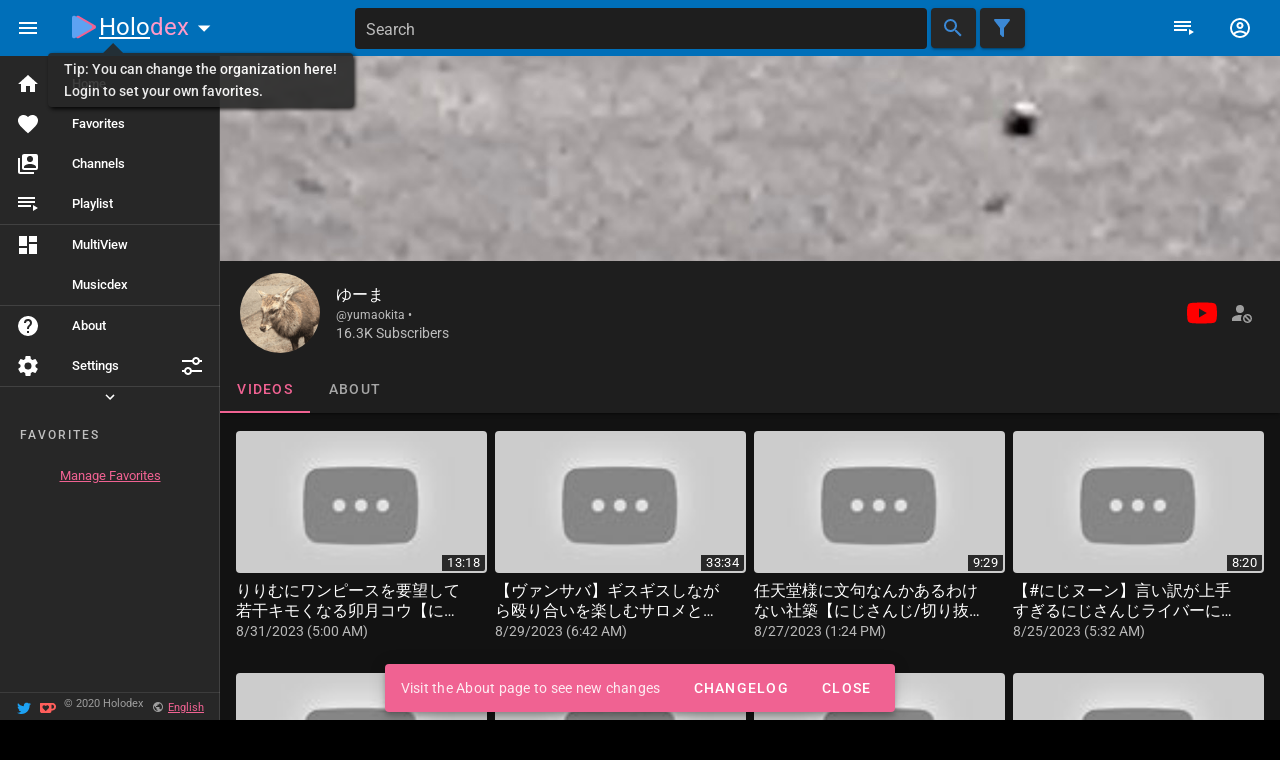

--- FILE ---
content_type: application/javascript
request_url: https://holodex.net/assets/ChannelVideos.bd466f2a.js
body_size: -653
content:
import{V as c,G as d,S as u,e as h,n as p}from"./main.0e1538d8.js";import{aK as m}from"./vendor.b5f99b55.js";const v={name:"ChannelVideos",components:{VideoCardList:c,GenericListLoader:d,SkeletonCardList:u},metaInfo(){const e=this;return{get title(){let t="Videos";switch(e.type){case"clips":t=e.$t("views.channel.clips");break;case"collabs":t=e.$t("views.channel.collabs");break;default:t=e.$t("views.channel.video")}return e.channelName?`${e.channelName} - ${t} - Holodex`:"Loading..."}}},data(){return{identifier:+new Date,pageLength:24}},computed:{currentGridSize:{get(){return this.$store.state.currentGridSize},set(e){this.$store.commit("setCurrentGridSize",e)}},colSizes(){return{xs:1+this.currentGridSize,sm:2+this.currentGridSize,md:3+this.currentGridSize,lg:4+this.currentGridSize,xl:5+this.currentGridSize}},...m("channel",["id","channel"]),hasChannelInfo(){return this.$route.name==="channel_clips"||this.$route.name==="channel_collabs"},type(){switch(this.$route.name){case"channel_clips":return"clips";case"channel_collabs":return"collabs";default:return"videos"}},channelName(){const e=this.$store.state.settings.nameProperty;return this.channel[e]||this.channel.name}},watch:{"$route.name":function(){this.identifier=+new Date}},methods:{getLoadFn(){return async(e,t)=>{const s=await h.channelVideos(this.id,{type:this.type,query:{...this.channel.type!=="subber"&&{lang:this.$store.state.settings.clipLangs.join(","),type:"stream,placeholder"},...this.type==="clips"&&{status:"past"},include:"clips,live_info",limit:t,offset:e,paginated:!0}});return s.data.sort?s.data.sort((n,a)=>{if(n.status!==a.status){if(n.status==="live")return-1;if(a.status==="live")return 1}return n.available_at-a.available_at}):s.data.items.sort&&s.data.items.sort((n,a)=>{if(n.status!==a.status){if(n.status==="live")return-1;if(a.status==="live")return 1}return n.available_at-a.available_at}),s.data}}}};var r=function(){var e=this,t=e.$createElement,s=e._self._c||t;return s("generic-list-loader",{key:e.id+e.type,attrs:{paginate:"","per-page":e.pageLength,"load-fn":e.getLoadFn()},scopedSlots:e._u([{key:"default",fn:function(n){var a=n.data,i=n.isLoading;return[s("VideoCardList",{directives:[{name:"show",rawName:"v-show",value:!i,expression:"!isLoading"}],attrs:{videos:a,"include-channel":e.hasChannelInfo,cols:e.colSizes,dense:""}}),i?s("SkeletonCardList",{attrs:{cols:e.cols,dense:""}}):e._e()]}}])})},f=[];r._withStripped=!0;const l={};var o=p(v,r,f,!1,_,null,null,null);function _(e){for(let t in l)this[t]=l[t]}o.options.__file="src/views/channel_views/ChannelVideos.vue";const w=function(){return o.exports}();export{w as default};
